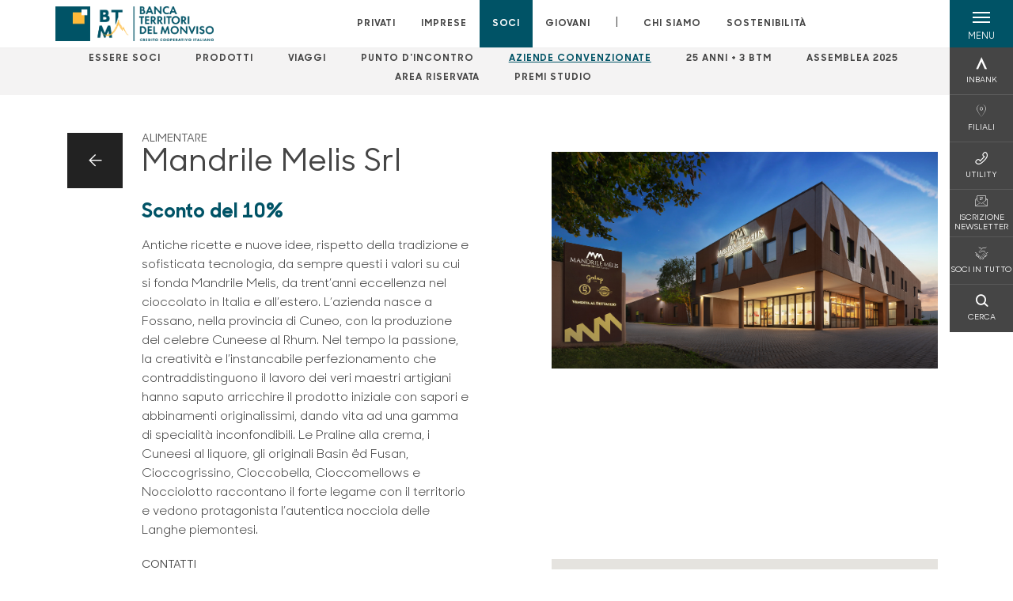

--- FILE ---
content_type: text/html; charset=utf-8
request_url: https://www.bancabtm.it/soci/aziende-convenzionate/mandrile-melis-srl/
body_size: 14989
content:



    <!doctype html>
    <html class="no-js" lang="it" xml:lang="it" xmlns="http://www.w3.org/1999/xhtml">
    <head>


        
    <script type="application/ld+json">
        {
        "@context": "http://schema.org",
        "@type": "LocalBusiness",
        "name": "Mandrile Melis Srl",

        "description": "Mandrile Melis Srl - BTM - Banca Territori Del Monviso",
"logo": "https://www.bancabtm.it/media/6138/positivo-esteso-3x.png",
                "location": {
                "@type": "Place",
                "address": {
                "@type": "PostalAddress",
                "addressLocality": "Fossano",
                "addressRegion": "CN",
                "postalCode": "12045",
                "streetAddress": "Strada del Santuario, 64"
                },
                "name": "Mandrile Melis Srl"
                },

                        "geo": {
                        "@type": "GeoCoordinates",
                        "latitude": "44,565724",
                        "longitude": "7,707521700000029"
                        },
                            "vatID": "02529020220",
            "url": "/soci/aziende-convenzionate/mandrile-melis-srl/"
            }
        </script>
    
        <script>window.dataLayer = window.dataLayer || [];</script>
            <!-- Google Tag Manager -->
            <script>
                (function (w, d, s, l, i) {
                    w[l] = w[l] || []; w[l].push({
                        'gtm.start':
                            new Date().getTime(), event: 'gtm.js'
                    }); var f = d.getElementsByTagName(s)[0],
                        j = d.createElement(s), dl = l != 'dataLayer' ? '&l=' + l : ''; j.async = true; j.src =
                            'https://www.googletagmanager.com/gtm.js?id=' + i + dl; f.parentNode.insertBefore(j, f);
                })(window, document, 'script', 'dataLayer', 'GTM-N53BV2B');
            </script>
            <!-- End Google Tag Manager -->

        

        <title>Mandrile Melis Srl - BTM - Banca Territori Del Monviso</title>
        <meta charset="utf-8">
        <meta http-equiv="X-UA-Compatible" content="IE=edge">
        <meta name="viewport" content="width=device-width,initial-scale=1">
                <meta name="google-site-verification" content="33hY6R-B6nowjpLaeu7WhU1jxBK6fGkmJDpY9_kysSY" />

        <style>

    @font-face {
        font-family: 'Sharp Sans No1';
        src: url('/Assets/dist/fonts/SharpSansNoOne-Bold.eot');
        src: url('/Assets/dist/fonts/SharpSansNoOne-Bold.eot?#iefix') format('embedded-opentype'), url('/Assets/dist/fonts/SharpSansNoOne-Bold.woff2') format('woff2'), url('/Assets/dist/fonts/SharpSansNoOne-Bold.woff') format('woff'), url('/Assets/dist/fonts/SharpSansNoOne-Bold.ttf') format('truetype'), url('/Assets/dist/fonts/SharpSansNoOne-Bold.svg#SharpSansNoOne-Bold') format('svg');
        font-weight: bold;
        font-style: normal;
        font-display: swap;
    }

    @font-face {
        font-family: 'Sharp Sans No1';
        src: url('/Assets/dist/fonts/SharpSansNoOne-SemiBold.eot');
        src: url('/Assets/dist/fonts/SharpSansNoOne-SemiBold.eot?#iefix') format('embedded-opentype'), url('/Assets/dist/fonts/SharpSansNoOne-SemiBold.woff2') format('woff2'), url('/Assets/dist/fonts/SharpSansNoOne-SemiBold.woff') format('woff'), url('/Assets/dist/fonts/SharpSansNoOne-SemiBold.ttf') format('truetype'), url('/Assets/dist/fonts/SharpSansNoOne-SemiBold.svg#SharpSansNoOne-SemiBold') format('svg');
        font-weight: 600;
        font-style: normal;
        font-display: swap;
    }

    @font-face {
        font-family: 'Sharp Sans No1';
        src: url('/Assets/dist/fonts/SharpSansNoOne-Medium.eot');
        src: url('/Assets/dist/fonts/SharpSansNoOne-Medium.eot?#iefix') format('embedded-opentype'), url('/Assets/dist/fonts/SharpSansNoOne-Medium.woff2') format('woff2'), url('/Assets/dist/fonts/SharpSansNoOne-Medium.woff') format('woff'), url('/Assets/dist/fonts/SharpSansNoOne-Medium.ttf') format('truetype'), url('/Assets/dist/fonts/SharpSansNoOne-Medium.svg#SharpSansNoOne-Medium') format('svg');
        font-weight: 500;
        font-style: normal;
        font-display: swap;
    }

    @font-face {
        font-family: 'Sharp Sans No1';
        src: url('/Assets/dist/fonts/SharpSansNoOne-UltraThin.eot');
        src: url('/Assets/dist/fonts/SharpSansNoOne-UltraThin.eot?#iefix') format('embedded-opentype'), url('/Assets/dist/fonts/SharpSansNoOne-UltraThin.woff2') format('woff2'), url('/Assets/dist/fonts/SharpSansNoOne-UltraThin.woff') format('woff'), url('/Assets/dist/fonts/SharpSansNoOne-UltraThin.ttf') format('truetype'), url('/Assets/dist/fonts/SharpSansNoOne-UltraThin.svg#SharpSansNoOne-UltraThin') format('svg');
        font-weight: 100;
        font-style: normal;
        font-display: swap;
    }

    @font-face {
        font-family: 'Sharp Sans No1';
        src: url('/Assets/dist/fonts/SharpSansNoOne-Light.eot');
        src: url('/Assets/dist/fonts/SharpSansNoOne-Light.eot?#iefix') format('embedded-opentype'), url('/Assets/dist/fonts/SharpSansNoOne-Light.woff2') format('woff2'), url('/Assets/dist/fonts/SharpSansNoOne-Light.woff') format('woff'), url('/Assets/dist/fonts/SharpSansNoOne-Light.ttf') format('truetype'), url('/Assets/dist/fonts/SharpSansNoOne-Light.svg#SharpSansNoOne-Light') format('svg');
        font-weight: 300;
        font-style: normal;
        font-display: swap;
    }

    @font-face {
        font-family: 'Sharp Sans No1';
        src: url('/Assets/dist/fonts/SharpSansNoOne-Regular.eot');
        src: url('/Assets/dist/fonts/SharpSansNoOne-Regular.eot?#iefix') format('embedded-opentype'), url('/Assets/dist/fonts/SharpSansNoOne-Regular.woff2') format('woff2'), url('/Assets/dist/fonts/SharpSansNoOne-Regular.woff') format('woff'), url('/Assets/dist/fonts/SharpSansNoOne-Regular.ttf') format('truetype'), url('/Assets/dist/fonts/SharpSansNoOne-Regular.svg#SharpSansNoOne-Regular') format('svg');
        font-weight: normal;
        font-style: normal;
        font-display: swap;
    }
</style>

        


        

            
    <link rel="shortcut icon" type="image/x-icon" href="https://www.bancabtm.it/media/7928/monviso-48x48.png?v=3">

        <!-- styles -->


        <link rel="stylesheet" href="/Assets/dist/css/style.min.css?v=2026gen19_1152">



            <link rel="stylesheet" type="text/css" href="/css/14/BankColorStyleCss" />
        


        
        <!-- scripts -->
        <script src="/Assets/dist/js/vendor/jquery.min.js"></script>

        <script type="text/javascript">
            if (/MSIE \d|Trident.*rv:/.test(navigator.userAgent)) {
                var s = document.createElement("script");
                s.type = "text/javascript";
                s.src = "/Assets/dist/js/animate-style-fix.min.js";
                $("head").append(s);

                //custom polyfills for IE
                var polyfillScript = document.createElement("script");
                polyfillScript.type = "text/javascript";
                polyfillScript.src = "/Assets/dist/js/custom-polyfills.min.js";
                $("head").append(polyfillScript);
            }
            else {
                            var s = document.createElement("script");
                s.type = "text/javascript";
                s.src = "/Assets/dist/js/animate.min.js";
                $("head").append(s);
            }
        </script>

        <script src="/Scripts/moment.min.js"></script>
        <script src="/Scripts/moment-with-locales.min.js"></script>
        <script async src="/Assets/dist/js/vendor/date-time-picker.js"></script>
        <script async src="/Assets/dist/js/vendor/pignose.calendar.min.js"></script>
        <script async src="/Assets/dist/js/vendor/chart.min.js"></script>



        <!-- script for Accordion, refresh sidemenu area after open -->
        <script>
            'use strict';

            function setAccordionCollapseEvents(accordionId) {
                $(document).ready(function () {
                    $(accordionId).on('shown.bs.collapse',
                        function () {
                            // refresh sidemenu duration
                            refreshSidemenuDuration();
                        });
                    $(accordionId).on('hidden.bs.collapse',
                        function () {
                            // refresh sidemenu duration
                            refreshSidemenuDuration();
                        });
                });
            }
        </script>

        <script src="https://player.vimeo.com/api/player.js"></script>
        <script src="https://www.youtube.com/iframe_api"></script>


        <style>
            .rte a {
                text-decoration: underline;
            }
        </style>        
    </head>

    <body class="content-45811 template-affiliated-shop-page home-soci page-mandrile-melis-srl has-user-area" data-file-version="2026gen19_1152">

        <!-- header -->
            





<header class="no-print">

    <a href="#content" id="skipper" class="sr-only sr-only-focusable">Salta al contenuto principale</a>

    <nav class="nav__main-menu d-flex justify-content-between" aria-label="Menu Principale">
        <div class="position-relative">
            <a class="logo-link d-flex h-100 align-items-center " href="/" aria-label="Home BTM - Banca Territori Del Monviso">
                <img height="35" class="logo px-2 py-lg-2 px-lg-0 img-fluid" src="/media/6138/positivo-esteso-3x.png" alt="Logo BTM - Banca Territori Del Monviso" />
            </a>
        </div>
        <div class="d-flex justify-content-center w-100 position-relative">
            <ul class="mb-0 p-0 position-relative h-100 d-none d-lg-flex text-center" tabindex="0" role="menu">
                            <li class="d-flex align-items-center h-100 position-relative nav__main-menu-link " role="none">
                                <a role="menuitem" href="/privati/" class="nav-size stretched-link mx-lg-2 mx-xl-3" aria-label="Apre la pagina PRIVATI">PRIVATI</a>
                            </li>
                            <li class="d-flex align-items-center h-100 position-relative nav__main-menu-link " role="none">
                                <a role="menuitem" href="/imprese/" class="nav-size stretched-link mx-lg-2 mx-xl-3" aria-label="Apre la pagina IMPRESE">IMPRESE</a>
                            </li>
                            <li class="d-flex align-items-center h-100 position-relative nav__main-menu-link nav__main-menu-link--active" role="none">
                                <a role="menuitem" href="/soci/" class="nav-size stretched-link mx-lg-2 mx-xl-3" aria-label="Apre la pagina SOCI">SOCI</a>
                            </li>
                            <li class="d-flex align-items-center h-100 position-relative nav__main-menu-link " role="none">
                                <a role="menuitem" href="/giovani/" class="nav-size stretched-link mx-lg-2 mx-xl-3" aria-label="Apre la pagina GIOVANI">GIOVANI</a>
                            </li>

                <li class="d-flex d-flex align-items-center h-100 position-relative" aria-hidden="true"><p class="h5 mb-0 mx-lg-2 mx-xl-3" aria-hidden="true" style="top: -2px; position: relative;">|</p></li>

                    <li role="none" class="d-flex align-items-center h-100 position-relative nav__main-menu-link ">
                        <a role="menuitem" href="/chi-siamo/" class="nav-size stretched-link mx-lg-2 mx-xl-3">CHI SIAMO</a>
                    </li>
                <li class="d-flex d-flex align-items-center h-100 position-relative nav__main-menu-link "><a href="/sostenibilita/"  class="nav-size stretched-link mx-lg-2 mx-xl-3 ">SOSTENIBILITÀ</a></li>

            </ul>
        </div>
        <div id="hamburger" class="hamburger hamburger--dx" aria-expanded="false" aria-label="Apri menu" role="button">
            <div class="hamburger-content">
                <div class="hamburger-line">
                    <span></span>
                    <span></span>
                    <span></span>
                    <span></span>
                </div>
                <span class="h6 position-absolute etichetta-menu" aria-hidden="true">MENU</span>
                <span class="h6 position-absolute etichetta-chiudi" aria-hidden="true">CHIUDI</span>
            </div>
        </div>
        <nav class="right-menu hamburger--dx right-menu--dark utility-menu" aria-label="Menu destra" tabindex="0">
            <span class="sr-only">menu destra verticale</span>
                    <div class="utility-menu__box box d-flex justify-content-center align-items-center
                          
                          ">

                        <a href="https://www.inbank.it/go/cms/08833.htm"
                             target=_blank
                            >

                            <div class="utility-menu__icon d-flex align-items-center justify-content-center flex-column w-100 h-100">
                                <p class="icon-Inbank mb-2"></p>
                                <span class="h6 text-center">INBANK</span>
                            </div>
                            <div class="utility-menu__label d-flex justify-content-end">
                                <div class="utility-menu__text d-flex justify-content-end">
                                    <span aria-hidden="true" class="h6 ">INBANK</span>
                                </div>
                            </div>
                        </a>
                    </div>
                    <div class="utility-menu__box box d-flex justify-content-center align-items-center
                          
                          ">

                        <a href="/filiali/"
                            
                            >

                            <div class="utility-menu__icon d-flex align-items-center justify-content-center flex-column w-100 h-100">
                                <p class="icon-marker mb-2"></p>
                                <span class="h6 text-center">FILIALI</span>
                            </div>
                            <div class="utility-menu__label d-flex justify-content-end">
                                <div class="utility-menu__text d-flex justify-content-end">
                                    <span aria-hidden="true" class="h6 ">FILIALI</span>
                                </div>
                            </div>
                        </a>
                    </div>
                    <div class="utility-menu__box box d-flex justify-content-center align-items-center
                          
                          ">

                        <a href="/utility/"
                            
                            >

                            <div class="utility-menu__icon d-flex align-items-center justify-content-center flex-column w-100 h-100">
                                <p class="icon-Utility mb-2"></p>
                                <span class="h6 text-center">UTILITY</span>
                            </div>
                            <div class="utility-menu__label d-flex justify-content-end">
                                <div class="utility-menu__text d-flex justify-content-end">
                                    <span aria-hidden="true" class="h6 ">UTILITY</span>
                                </div>
                            </div>
                        </a>
                    </div>
                    <div class="utility-menu__box box d-flex justify-content-center align-items-center
                          
                          ">

                        <a href="https://h5g1g.mailupclient.com/frontend/forms/Subscription.aspx?idList=20&amp;idForm=135&amp;guid=12ce6b12-d206-44dd-867b-b9f1b91ef72d"
                            
                            >

                            <div class="utility-menu__icon d-flex align-items-center justify-content-center flex-column w-100 h-100">
                                <p class="icon-email mb-2"></p>
                                <span class="h6 text-center">ISCRIZIONE NEWSLETTER</span>
                            </div>
                            <div class="utility-menu__label d-flex justify-content-end">
                                <div class="utility-menu__text d-flex justify-content-end">
                                    <span aria-hidden="true" class="h6 ">ISCRIZIONE NEWSLETTER</span>
                                </div>
                            </div>
                        </a>
                    </div>
                    <div class="utility-menu__box box d-flex justify-content-center align-items-center
                          
                          ">

                        <a href="https://www.bancabtm.it/soci/aziende-convenzionate/"
                             target=_blank
                            >

                            <div class="utility-menu__icon d-flex align-items-center justify-content-center flex-column w-100 h-100">
                                <p class="icon-soci mb-2"></p>
                                <span class="h6 text-center">SOCI IN TUTTO</span>
                            </div>
                            <div class="utility-menu__label d-flex justify-content-end">
                                <div class="utility-menu__text d-flex justify-content-end">
                                    <span aria-hidden="true" class="h6 ">SOCI IN TUTTO</span>
                                </div>
                            </div>
                        </a>
                    </div>
                    <div class="utility-menu__box box d-flex justify-content-center align-items-center
                          
                          ">

                        <a href="/ricerca/"
                            
                             id=Cerca>

                            <div class="utility-menu__icon d-flex align-items-center justify-content-center flex-column w-100 h-100">
                                <p class="icon-Cerca mb-2"></p>
                                <span class="h6 text-center">CERCA</span>
                            </div>
                            <div class="utility-menu__label d-flex justify-content-end">
                                <div class="utility-menu__text d-flex justify-content-end">
                                    <span aria-hidden="true" class="h6 ">CERCA</span>
                                </div>
                            </div>
                        </a>
                    </div>

        </nav>
    </nav>
    <nav class="top-menu d-none d-lg-flex justify-content-center align-items-center" aria-label="Menu secondario">
        <div class="container-fluid h-100 d-none d-lg-block">
            <div class="row h-100 align-items-center">
                <div class="col-12">
                        <ul class="p-0 m-0 cl-effect-5" role="menu" aria-label="menu secondario">
                                        <li class="d-inline-block" role="none">
                                            <a class="flip-text nav-size mx-lg-2 mx-xl-3 " role="menuitem" aria-label="Apre la pagina ESSERE SOCI" href="/soci/essere-soci/">
                                                <span class="front">ESSERE SOCI</span>
                                                <span aria-hidden="true" class="hover">ESSERE SOCI</span>
                                            </a>
                                        </li>
                                        <li class="d-inline-block" role="none">
                                            <a class="flip-text nav-size mx-lg-2 mx-xl-3 " role="menuitem" aria-label="Apre la pagina PRODOTTI" href="/soci/prodotti/">
                                                <span class="front">PRODOTTI</span>
                                                <span aria-hidden="true" class="hover">PRODOTTI</span>
                                            </a>
                                        </li>
                                        <li class="d-inline-block" role="none">
                                            <a class="flip-text nav-size mx-lg-2 mx-xl-3 " role="menuitem" aria-label="Apre la pagina VIAGGI" href="/soci/viaggi/">
                                                <span class="front">VIAGGI</span>
                                                <span aria-hidden="true" class="hover">VIAGGI</span>
                                            </a>
                                        </li>
                                        <li class="d-inline-block" role="none">
                                            <a class="flip-text nav-size mx-lg-2 mx-xl-3 " role="menuitem" aria-label="Apre la pagina PUNTO D&#x27;INCONTRO" href="/soci/punto-dincontro/">
                                                <span class="front">PUNTO D&#x27;INCONTRO</span>
                                                <span aria-hidden="true" class="hover">PUNTO D&#x27;INCONTRO</span>
                                            </a>
                                        </li>
                                        <li class="d-inline-block" role="none">
                                            <a class="flip-text nav-size mx-lg-2 mx-xl-3 text-menu-active" role="menuitem" aria-label="Apre la pagina AZIENDE CONVENZIONATE" href="/soci/aziende-convenzionate/">
                                                <span class="front">AZIENDE CONVENZIONATE</span>
                                                <span aria-hidden="true" class="hover">AZIENDE CONVENZIONATE</span>
                                            </a>
                                        </li>
                                        <li class="d-inline-block" role="none">
                                            <a class="flip-text nav-size mx-lg-2 mx-xl-3 " role="menuitem" aria-label="Apre la pagina 25 ANNI &#x2B; 3 BTM" href="/soci/25-anni-plus-3-btm/">
                                                <span class="front">25 ANNI &#x2B; 3 BTM</span>
                                                <span aria-hidden="true" class="hover">25 ANNI &#x2B; 3 BTM</span>
                                            </a>
                                        </li>
                                        <li class="d-inline-block" role="none">
                                            <a class="flip-text nav-size mx-lg-2 mx-xl-3 " role="menuitem" aria-label="Apre la pagina ASSEMBLEA 2025" href="/soci/assemblea-2025/">
                                                <span class="front">ASSEMBLEA 2025</span>
                                                <span aria-hidden="true" class="hover">ASSEMBLEA 2025</span>
                                            </a>
                                        </li>
                                        <li class="d-inline-block" role="none">
                                            <a class="flip-text nav-size mx-lg-2 mx-xl-3 " role="menuitem" aria-label="Apre la pagina AREA RISERVATA" href="/soci/area-riservata/">
                                                <span class="front">AREA RISERVATA</span>
                                                <span aria-hidden="true" class="hover">AREA RISERVATA</span>
                                            </a>
                                        </li>
                                        <li class="d-inline-block" role="none">
                                            <a class="flip-text nav-size mx-lg-2 mx-xl-3 " role="menuitem" aria-label="Apre la pagina PREMI STUDIO"  href="/giovani/premi-studio/">
                                                <span class="front">PREMI STUDIO</span>
                                                <span aria-hidden="true" class="hover">PREMI STUDIO</span>
                                            </a>
                                        </li>
                        </ul>
                </div>
            </div>
        </div>
    </nav>

    <div id="layer" class="layer-menu">
        <!-- layer mobile -->
        <div class="layer-menu-mobile d-block d-lg-none p-0 h-100">
            <div class="d-flex flex-column justify-content-between h-100">
                <div class="position-relative">
                    <div class="container-fluid utility-menu utility-menu-slider p-0 m-0 w-100">
                        <ul class="d-inline-flex list-unstyled m-0">
                                    <li>
                                        <a href="https://www.inbank.it/go/cms/08833.htm" class="box d-flex justify-content-center align-items-center " target=_blank>
                                            <div class="text-center">
                                                <p class="icon-Inbank mb-2"></p>
                                                <span class="h6">INBANK</span>
                                            </div>
                                        </a>
                                    </li>
                                    <li>
                                        <a href="/filiali/" class="box d-flex justify-content-center align-items-center " >
                                            <div class="text-center">
                                                <p class="icon-marker mb-2"></p>
                                                <span class="h6">FILIALI</span>
                                            </div>
                                        </a>
                                    </li>
                                    <li>
                                        <a href="/utility/" class="box d-flex justify-content-center align-items-center " >
                                            <div class="text-center">
                                                <p class="icon-Utility mb-2"></p>
                                                <span class="h6">UTILITY</span>
                                            </div>
                                        </a>
                                    </li>
                                    <li>
                                        <a href="https://h5g1g.mailupclient.com/frontend/forms/Subscription.aspx?idList=20&amp;idForm=135&amp;guid=12ce6b12-d206-44dd-867b-b9f1b91ef72d" class="box d-flex justify-content-center align-items-center " >
                                            <div class="text-center">
                                                <p class="icon-email mb-2"></p>
                                                <span class="h6">ISCRIZIONE NEWSLETTER</span>
                                            </div>
                                        </a>
                                    </li>
                                    <li>
                                        <a href="https://www.bancabtm.it/soci/aziende-convenzionate/" class="box d-flex justify-content-center align-items-center " target=_blank>
                                            <div class="text-center">
                                                <p class="icon-soci mb-2"></p>
                                                <span class="h6">SOCI IN TUTTO</span>
                                            </div>
                                        </a>
                                    </li>
                                    <li>
                                        <a href="/ricerca/" class="box d-flex justify-content-center align-items-center " >
                                            <div class="text-center">
                                                <p class="icon-Cerca mb-2"></p>
                                                <span class="h6">CERCA</span>
                                            </div>
                                        </a>
                                    </li>
                        </ul>
                    </div>
                    <div class="position-relative">
                        <div class="layer-menu-mobile-content">
                            <div class="accordion-sezioni" id="accordion-sezioni">
                                        <div class="accordion-sezioni-header" id="accordion-sezioni-heading-39335">
                                            <p class="h4">
                                                <button  data-toggle="collapse" data-target="#accordion-sezioni-collapse-39335" aria-expanded="true"
                                                        aria-controls="accordion-sezioni-collapse-39335">

                                                    Privati
                                                    <span class="icon-ctrl-right accordion-sezioni-header__icon"></span>

                                                </button>
                                            </p>
                                        </div>
                                        <div id="accordion-sezioni-collapse-39335" class="collapse col-12" role="region"
                                            aria-labelledby="accordion-sezioni-heading-39335"
                                            data-parent="#accordion-sezioni">
                                            <div class="accordion-sezioni-body">
                                                <ul class="m-0">
                                                    <!-- link home -->
                                                    <li><a class="h4" href="/privati/">Privati</a></li>

                                                            <li>
                                                                    <a href="/privati/conti-e-depositi/" class="h4">Conti</a>
                                                            </li>
                                                            <li>
                                                                    <a href="/privati/carte/" class="h4">Carte</a>
                                                            </li>
                                                            <li>
                                                                    <a href="/privati/finanziamenti/" class="h4">Finanziamenti</a>
                                                            </li>
                                                            <li>
                                                                    <a href="/privati/investimenti/" class="h4">Investimenti</a>
                                                            </li>
                                                            <li>
                                                                    <a href="/privati/previdenza/" class="h4">Previdenza</a>
                                                            </li>
                                                            <li>
                                                                    <a href="/privati/assicurazioni/" class="h4">Assicurazioni</a>
                                                            </li>
                                                            <li>
                                                                    <a href="/privati/inbank/" class="h4">Inbank</a>
                                                            </li>
                                                            <li>
                                                                    <a href="/privati/servizi/" class="h4">Servizi</a>
                                                            </li>
                                                </ul>
                                            </div>
                                        </div>
                                        <div class="accordion-sezioni-header" id="accordion-sezioni-heading-39412">
                                            <p class="h4">
                                                <button  data-toggle="collapse" data-target="#accordion-sezioni-collapse-39412" aria-expanded="true"
                                                        aria-controls="accordion-sezioni-collapse-39412">

                                                    Imprese
                                                    <span class="icon-ctrl-right accordion-sezioni-header__icon"></span>

                                                </button>
                                            </p>
                                        </div>
                                        <div id="accordion-sezioni-collapse-39412" class="collapse col-12" role="region"
                                            aria-labelledby="accordion-sezioni-heading-39412"
                                            data-parent="#accordion-sezioni">
                                            <div class="accordion-sezioni-body">
                                                <ul class="m-0">
                                                    <!-- link home -->
                                                    <li><a class="h4" href="/imprese/">Imprese</a></li>

                                                            <li>
                                                                    <a href="/imprese/servizi/" class="h4">Servizi</a>
                                                            </li>
                                                            <li>
                                                                    <a href="/imprese/conti-e-carte/" class="h4">Conti e carte</a>
                                                            </li>
                                                            <li>
                                                                    <a href="/imprese/pos/" class="h4">POS</a>
                                                            </li>
                                                            <li>
                                                                    <a href="/imprese/finanziamenti/" class="h4">Finanziamenti</a>
                                                            </li>
                                                            <li>
                                                                    <a href="/imprese/estero/" class="h4">Estero</a>
                                                            </li>
                                                            <li>
                                                                    <a href="/imprese/investimenti/" class="h4">Investimenti</a>
                                                            </li>
                                                            <li>
                                                                    <a href="/imprese/assicurazioni/" class="h4">Assicurazioni</a>
                                                            </li>
                                                            <li>
                                                                        <a href="https://www.inbank.it/go/cms/08833.htm" target=_blank class="h4">INBANK</a>
                                                            </li>
                                                            <li>
                                                                    <a href="/imprese/pnrr/" class="h4">PNRR</a>
                                                            </li>
                                                            <li>
                                                                    <a href="/imprese/agribusiness/" class="h4">Agribusiness</a>
                                                            </li>
                                                </ul>
                                            </div>
                                        </div>
                                        <div class="accordion-sezioni-header" id="accordion-sezioni-heading-39451">
                                            <p class="h4">
                                                <button  data-toggle="collapse" data-target="#accordion-sezioni-collapse-39451" aria-expanded="true"
                                                        aria-controls="accordion-sezioni-collapse-39451">

                                                    Soci
                                                    <span class="icon-ctrl-right accordion-sezioni-header__icon"></span>

                                                </button>
                                            </p>
                                        </div>
                                        <div id="accordion-sezioni-collapse-39451" class="collapse col-12" role="region"
                                            aria-labelledby="accordion-sezioni-heading-39451"
                                            data-parent="#accordion-sezioni">
                                            <div class="accordion-sezioni-body">
                                                <ul class="m-0">
                                                    <!-- link home -->
                                                    <li><a class="h4" href="/soci/">Soci</a></li>

                                                            <li>
                                                                    <a href="/soci/essere-soci/" class="h4">Essere Soci</a>
                                                            </li>
                                                            <li>
                                                                    <a href="/soci/prodotti/" class="h4">Prodotti</a>
                                                            </li>
                                                            <li>
                                                                    <a href="/soci/viaggi/" class="h4">Viaggi</a>
                                                            </li>
                                                            <li>
                                                                    <a href="/soci/punto-dincontro/" class="h4">Punto d&#x27;Incontro</a>
                                                            </li>
                                                            <li>
                                                                    <a href="/soci/aziende-convenzionate/" class="h4">Aziende convenzionate</a>
                                                            </li>
                                                            <li>
                                                                    <a href="/soci/25-anni-plus-3-btm/" class="h4">25 ANNI &#x2B; 3 BTM</a>
                                                            </li>
                                                            <li>
                                                                    <a href="/soci/assemblea-2025/" class="h4">Assemblea 2025</a>
                                                            </li>
                                                            <li>
                                                                    <a href="/soci/area-riservata/" class="h4">Area Riservata</a>
                                                            </li>
                                                            <li>
                                                                        <a href="/giovani/premi-studio/"  class="h4">Premi Studio</a>
                                                            </li>
                                                </ul>
                                            </div>
                                        </div>
                                        <div class="accordion-sezioni-header" id="accordion-sezioni-heading-388770">
                                            <p class="h4">
                                                <button  data-toggle="collapse" data-target="#accordion-sezioni-collapse-388770" aria-expanded="true"
                                                        aria-controls="accordion-sezioni-collapse-388770">

                                                    Giovani
                                                    <span class="icon-ctrl-right accordion-sezioni-header__icon"></span>

                                                </button>
                                            </p>
                                        </div>
                                        <div id="accordion-sezioni-collapse-388770" class="collapse col-12" role="region"
                                            aria-labelledby="accordion-sezioni-heading-388770"
                                            data-parent="#accordion-sezioni">
                                            <div class="accordion-sezioni-body">
                                                <ul class="m-0">
                                                    <!-- link home -->
                                                    <li><a class="h4" href="/giovani/">Giovani</a></li>

                                                            <li>
                                                                    <a href="/giovani/conti/" class="h4">Conti</a>
                                                            </li>
                                                            <li>
                                                                    <a href="/giovani/carte/" class="h4">Carte</a>
                                                            </li>
                                                            <li>
                                                                    <a href="/giovani/finanziamenti/" class="h4">Finanziamenti</a>
                                                            </li>
                                                            <li>
                                                                    <a href="/giovani/investimenti/" class="h4">Investimenti</a>
                                                            </li>
                                                            <li>
                                                                    <a href="/giovani/assicurazioni/" class="h4">Assicurazioni</a>
                                                            </li>
                                                            <li>
                                                                    <a href="/giovani/educazione-finanziaria/" class="h4">Educazione Finanziaria</a>
                                                            </li>
                                                            <li>
                                                                    <a href="/giovani/premi-studio/" class="h4">Premi Studio</a>
                                                            </li>
                                                            <li>
                                                                    <a href="/giovani/next-young-community/" class="h4">NEXT  Young Community</a>
                                                            </li>
                                                </ul>
                                            </div>
                                        </div>
                                
                            </div>
                            <div class="accordion-sezioni" id="accordion-chi-siamo">
                                    <div class="accordion-sezioni-header" id="accordion-sezioni-heading-39458">
                                        <p class="h4">
                                            <button data-toggle="collapse" data-target="#accordion-sezioni-collapse-39458" aria-expanded="true"
                                                    aria-controls="accordion-sezioni-collapse-39458">

                                                Chi siamo
                                                <span class="icon-ctrl-right accordion-sezioni-header__icon"></span>

                                            </button>
                                        </p>

                                    </div>
                                    <div id="accordion-sezioni-collapse-39458" class="collapse col-12" role="region"
                                        aria-labelledby="accordion-sezioni-heading-39458"
                                        data-parent="#accordion-chi-siamo">
                                        <div class="accordion-sezioni-body">
                                            <ul class="m-0">
                                                <!-- link home -->
                                                <li><a class="h4" href="/chi-siamo/">Chi siamo</a></li>
                                                        <li>
                                                                <a href="/chi-siamo/storia/" class="h4">Storia</a>
                                                        </li>
                                                        <li>
                                                                <a href="/chi-siamo/gruppo/" class="h4">Gruppo</a>
                                                        </li>
                                                        <li>
                                                                <a href="/chi-siamo/documenti-societari/" class="h4">Documenti societari</a>
                                                        </li>
                                                        <li>
                                                                <a href="/chi-siamo/organi-sociali-e-direzione/" class="h4">Organi sociali e Direzione</a>
                                                        </li>
                                                        <li>
                                                                <a href="/chi-siamo/territorio/" class="h4">Territorio</a>
                                                        </li>
                                                        <li>
                                                                <a href="/chi-siamo/news-ed-eventi/" class="h4">News ed eventi</a>
                                                        </li>
                                                        <li>
                                                                <a href="/chi-siamo/codice-etico/" class="h4">Codice Etico</a>
                                                        </li>

                                            </ul>
                                        </div>
                                    </div>
                                <div class="menu-informativo"><a class="h4" href="/sostenibilita/" >Sostenibilità</a></div>
                            </div>
                            <div class="menu-informativo">
                                                <a class="h4" href="/news/">News</a>
                                                <a class="h4" href="/contatti/">Contatti</a>
                                                <a class="h4" href="/lavora-con-noi/">Lavora con noi</a>
                            </div>
                        </div>
                        <div class="submenu-layer">
                        </div>
                    </div>
                </div>

                <div class="container informazioni-banca">

                    <div class="row my-4">
                        <div class="col-12">
                                <p class="nome-banca h4 h-bold text-primary-2 mb-2">BTM - Banca Territori Del Monviso</p>
                                    <p class="text-dark mb-2">
                                        Via Chieri 31 <br />
                                        10022,  Carmagnola,  TO,  Italia
                                    </p>
                                    <p class="text-dark d-block mb-2">
                                        Telefono:&nbsp;
01197300                                    </p>
                                    <p class="text-dark mb-2">
                                        E-mail:&nbsp;
<a class="no-underline" href="mailto:marketing@bancabtm.it" title="e-mail">marketing@bancabtm.it</a>                                    </p>
                                    <ul class="list-unstyled m-0 pt-1">
                                                <li class="d-inline-block">
                                                    <a href="https://www.facebook.com/bancabtm" target="_blank"
                                                       class="text-primary-2 mr-3 text-center" aria-label="pagina facebook">
                                                        <span class="icon-facebook social-icon"></span>
                                                    </a>
                                                </li>
                                                <li class="d-inline-block">
                                                    <a href="https://www.youtube.com/channel/UCVMY3Eb0j2vb6ak5nmNpTyA?view_as=subscriber?view_as=subscriber" target="_blank"
                                                       class="text-primary-2 mr-3 text-center" aria-label="canale youtube">
                                                        <span class="icon-Youtube social-icon"></span>
                                                    </a>
                                                </li>
                                                <li class="d-inline-block">
                                                    <a href="https://www.instagram.com/banca_btm/?hl=it" target="_blank"
                                                       class="text-primary-2 mr-3 text-center" aria-label="pagina instagram">
                                                        <span class="icon-instagram social-icon"></span>
                                                    </a>
                                                </li>
                                                <li class="d-inline-block">
                                                    <a href="https://www.linkedin.com/company/bancabtm22" target="_blank"
                                                       class="text-primary-2 mr-3 text-center" aria-label="profilo linkedin">
                                                        <span class="icon-linkedin social-icon"></span>
                                                    </a>
                                                </li>
                                    </ul>
                        </div>
                    </div>
                </div>
            </div>
        </div>

        <!-- layer desktop -->
        <div class="container-fluid d-none d-lg-block layer-menu-desktop h-100 m-0 p-0">
            <div class="row row-cols-4 h-100">
                <div class="col col--padding d-flex flex-column justify-content-between" style="background-color: white;">
                    <ul class="layer-menu-desktop__menu p-0 m-0 nav flex-column nav-pills" id="v-pills-tab" role="menu">
                                <li role="none">
                                    <a class="h2 nav-tab-link " id="v-pills-39335-tab" role="menuitem" aria-label="Apre la pagina Privati" data-toggle="pill" href="#v-pills-39335" aria-controls="v-pills-39335">Privati</a>
                                </li>
                                <li role="none">
                                    <a class="h2 nav-tab-link " id="v-pills-39412-tab" role="menuitem" aria-label="Apre la pagina Imprese" data-toggle="pill" href="#v-pills-39412" aria-controls="v-pills-39412">Imprese</a>
                                </li>
                                <li role="none">
                                    <a class="h2 nav-tab-link active" id="v-pills-39451-tab" role="menuitem" aria-label="Apre la pagina Soci" data-toggle="pill" href="#v-pills-39451" aria-controls="v-pills-39451">Soci</a>
                                </li>
                                <li role="none">
                                    <a class="h2 nav-tab-link " id="v-pills-388770-tab" role="menuitem" aria-label="Apre la pagina Giovani" data-toggle="pill" href="#v-pills-388770" aria-controls="v-pills-388770">Giovani</a>
                                </li>
                        

                        <!-- about us menu-->
                            <li class="hamburger-menu-divider bg-dark"></li>
                            <li class="layer-menu-desktop__header m-0" role="none">
                                <a class="h2 nav-tab-link "
                                   id="v-pills-39458-tab"
                                   data-toggle="pill"
                                   href="#v-pills-39458"
                                   role="menuitem"
                                   aria-label="Apre la pagina Chi siamo"
                                   aria-controls="v-pills-39458">Chi siamo</a>
                            </li>
                        <li role="menu"><a href="#v-pills-51087610-b051-49d0-ab43-7273690bed23" class="h2 nav-tab-link fake-link" id="v-pills-51087610-b051-49d0-ab43-7273690bed23-tab" data-toggle="pill" role="menuitem" aria-controls="v-pills-51087610-b051-49d0-ab43-7273690bed23-tab" data-page-url="/sostenibilita/" >Sostenibilità</a></li>
                        <!-- Links under about us-->
                            <li role="none" class="hamburger-menu-divider bg-dark"></li>
                                        <li class="layer-menu-desktop__information-menu" role="none">
                                            <a href="#v-pills-39471"
                                               class="h2 nav-tab-link  fake-link"
                                               id="v-pills-39471-tab"
                                               data-toggle="pill"
                                               role="menuitem"
                                               aria-label="Apre la pagina News"
                                               aria-controls="v-pills-39471"
                                               data-page-url="/news/">News</a>
                                        </li>
                                        <li class="layer-menu-desktop__information-menu" role="none">
                                            <a href="#v-pills-39480"
                                               class="h2 nav-tab-link  fake-link"
                                               id="v-pills-39480-tab"
                                               data-toggle="pill"
                                               role="menuitem"
                                               aria-label="Apre la pagina Contatti"
                                               aria-controls="v-pills-39480"
                                               data-page-url="/contatti/">Contatti</a>
                                        </li>
                                        <li class="layer-menu-desktop__information-menu" role="none">
                                            <a href="#v-pills-39481"
                                               class="h2 nav-tab-link  fake-link"
                                               id="v-pills-39481-tab"
                                               data-toggle="pill"
                                               role="menuitem"
                                               aria-label="Apre la pagina Lavora con noi"
                                               aria-controls="v-pills-39481"
                                               data-page-url="/lavora-con-noi/">Lavora con noi</a>
                                        </li>
                    </ul>

                    <div class="row layer-menu-desktop__bank-info mt-5">
                        <div class="col">
                            <!--bank informations-->
                                <small class="text-medium text-primary-2 d-block mb-2 layer-menu-desktop__bank-info__title">BTM - Banca Territori Del Monviso</small>
                                    <small class="text-medium d-block mb-2">
                                        Via Chieri 31 <br />
                                        10022,  Carmagnola,  TO,  Italia
                                    </small>
                                    <small class="text-dark d-block pb-2">
                                        Telefono:&nbsp;
01197300                                    </small>
                                    <small class="text-dark d-block pb-2">
                                        E-mail:&nbsp;
marketing@bancabtm.it                                    </small>

                            <!-- social links-->
                                <ul class="p-0 mt-3">
                                            <li class="d-inline-block">
                                                <a href="https://www.facebook.com/bancabtm" target="_blank" class="text-primary-2 mr-3" aria-label="pagina facebook">
                                                    <span class="icon-facebook"></span>
                                                </a>
                                            </li>
                                            <li class="d-inline-block">
                                                <a href="https://www.youtube.com/channel/UCVMY3Eb0j2vb6ak5nmNpTyA?view_as=subscriber?view_as=subscriber" target="_blank" class="text-primary-2 mr-3" aria-label="canale youtube">
                                                    <span class="icon-Youtube"></span>
                                                </a>
                                            </li>
                                            <li class="d-inline-block">
                                                <a href="https://www.instagram.com/banca_btm/?hl=it" target="_blank" class="text-primary-2 mr-3" aria-label="pagina instagram">
                                                    <span class="icon-instagram"></span>
                                                </a>
                                            </li>
                                            <li class="d-inline-block">
                                                <a href="https://www.linkedin.com/company/bancabtm22" target="_blank" class="text-primary-2 mr-3" aria-label="profilo linkedin">
                                                    <span class="icon-linkedin"></span>
                                                </a>
                                            </li>
                                </ul>
                        </div>
                    </div>

                    <div class="layer-menu-desktop__logo">
                        <img class="logo img-fluid" src="/media/6138/positivo-esteso-3x.png" alt="Logo BTM - Banca Territori Del Monviso" title="Logo BTM - Banca Territori Del Monviso" aria-label="Logo BTM - Banca Territori Del Monviso" />
                    </div>

                </div>
                <div class="col-6 col--padding bg-gray-light">
                    <!-- tabs content-->
                    <div class="tab-content" id="v-pills-tabContent">
                        <!-- Links under about us-->
                                        <div class="tab-pane "
                                             id="v-pills-39471"
                                             role="tabpanel"
                                             aria-labelledby="v-pills-39471-tab">
                                            <p>&nbsp;</p>
                                        </div>
                                        <div class="tab-pane "
                                             id="v-pills-39480"
                                             role="tabpanel"
                                             aria-labelledby="v-pills-39480-tab">
                                            <p>&nbsp;</p>
                                        </div>
                                        <div class="tab-pane "
                                             id="v-pills-39481"
                                             role="tabpanel"
                                             aria-labelledby="v-pills-39481-tab">
                                            <p>&nbsp;</p>
                                        </div>

                                <div class="tab-pane "
                                     id="v-pills-39335"
                                     role="tabpanel"
                                     aria-labelledby="v-pills-39335-tab">
                                    <div class="container">
                                        <div class="row">
                                            <!-- products -->
                                            <div class="col-6 p-0">
                                                <ul class="p-0 m-0">
                                                                <li class="mb-3">
                                                                        <a class="h3 " href="/privati/conti-e-depositi/">Conti</a>
                                                                </li>
                                                                <li class="mb-3">
                                                                        <a class="h3 " href="/privati/carte/">Carte</a>
                                                                </li>
                                                                <li class="mb-3">
                                                                        <a class="h3 " href="/privati/finanziamenti/">Finanziamenti</a>
                                                                </li>
                                                                <li class="mb-3">
                                                                        <a class="h3 " href="/privati/investimenti/">Investimenti</a>
                                                                </li>
                                                                <li class="mb-3">
                                                                        <a class="h3 " href="/privati/previdenza/">Previdenza</a>
                                                                </li>
                                                                <li class="mb-3">
                                                                        <a class="h3 " href="/privati/assicurazioni/">Assicurazioni</a>
                                                                </li>
                                                                <li class="mb-3">
                                                                        <a class="h3 " href="/privati/inbank/">Inbank</a>
                                                                </li>
                                                                <li class="mb-3">
                                                                        <a class="h3 " href="/privati/servizi/">Servizi</a>
                                                                </li>
                                                </ul>
                                            </div>
                                            <!-- mondi -->
                                        </div>
                                    </div>
                                </div>
                                <div class="tab-pane "
                                     id="v-pills-39412"
                                     role="tabpanel"
                                     aria-labelledby="v-pills-39412-tab">
                                    <div class="container">
                                        <div class="row">
                                            <!-- products -->
                                            <div class="col-6 p-0">
                                                <ul class="p-0 m-0">
                                                                <li class="mb-3">
                                                                        <a class="h3 " href="/imprese/servizi/">Servizi</a>
                                                                </li>
                                                                <li class="mb-3">
                                                                        <a class="h3 " href="/imprese/conti-e-carte/">Conti e carte</a>
                                                                </li>
                                                                <li class="mb-3">
                                                                        <a class="h3 " href="/imprese/pos/">POS</a>
                                                                </li>
                                                                <li class="mb-3">
                                                                        <a class="h3 " href="/imprese/finanziamenti/">Finanziamenti</a>
                                                                </li>
                                                                <li class="mb-3">
                                                                        <a class="h3 " href="/imprese/estero/">Estero</a>
                                                                </li>
                                                                <li class="mb-3">
                                                                        <a class="h3 " href="/imprese/investimenti/">Investimenti</a>
                                                                </li>
                                                                <li class="mb-3">
                                                                        <a class="h3 " href="/imprese/assicurazioni/">Assicurazioni</a>
                                                                </li>
                                                                <li class="mb-3">
                                                                            <a class="h3 " target=_blank href="https://www.inbank.it/go/cms/08833.htm">INBANK</a>
                                                                </li>
                                                                <li class="mb-3">
                                                                        <a class="h3 " href="/imprese/pnrr/">PNRR</a>
                                                                </li>
                                                                <li class="mb-3">
                                                                        <a class="h3 " href="/imprese/agribusiness/">Agribusiness</a>
                                                                </li>
                                                </ul>
                                            </div>
                                            <!-- mondi -->
                                        </div>
                                    </div>
                                </div>
                                <div class="tab-pane active"
                                     id="v-pills-39451"
                                     role="tabpanel"
                                     aria-labelledby="v-pills-39451-tab">
                                    <div class="container">
                                        <div class="row">
                                            <!-- products -->
                                            <div class="col-6 p-0">
                                                <ul class="p-0 m-0">
                                                                <li class="mb-3">
                                                                        <a class="h3 " href="/soci/essere-soci/">Essere Soci</a>
                                                                </li>
                                                                <li class="mb-3">
                                                                        <a class="h3 " href="/soci/prodotti/">Prodotti</a>
                                                                </li>
                                                                <li class="mb-3">
                                                                        <a class="h3 " href="/soci/viaggi/">Viaggi</a>
                                                                </li>
                                                                <li class="mb-3">
                                                                        <a class="h3 " href="/soci/punto-dincontro/">Punto d&#x27;Incontro</a>
                                                                </li>
                                                                <li class="mb-3">
                                                                        <a class="h3 tab-content--active" href="/soci/aziende-convenzionate/">Aziende convenzionate</a>
                                                                </li>
                                                                <li class="mb-3">
                                                                        <a class="h3 " href="/soci/25-anni-plus-3-btm/">25 ANNI &#x2B; 3 BTM</a>
                                                                </li>
                                                                <li class="mb-3">
                                                                        <a class="h3 " href="/soci/assemblea-2025/">Assemblea 2025</a>
                                                                </li>
                                                                <li class="mb-3">
                                                                        <a class="h3 " href="/soci/area-riservata/">Area Riservata</a>
                                                                </li>
                                                                <li class="mb-3">
                                                                            <a class="h3 "  href="/giovani/premi-studio/">Premi Studio</a>
                                                                </li>
                                                </ul>
                                            </div>
                                            <!-- mondi -->
                                        </div>
                                    </div>
                                </div>
                                <div class="tab-pane "
                                     id="v-pills-388770"
                                     role="tabpanel"
                                     aria-labelledby="v-pills-388770-tab">
                                    <div class="container">
                                        <div class="row">
                                            <!-- products -->
                                            <div class="col-6 p-0">
                                                <ul class="p-0 m-0">
                                                                <li class="mb-3">
                                                                        <a class="h3 " href="/giovani/conti/">Conti</a>
                                                                </li>
                                                                <li class="mb-3">
                                                                        <a class="h3 " href="/giovani/carte/">Carte</a>
                                                                </li>
                                                                <li class="mb-3">
                                                                        <a class="h3 " href="/giovani/finanziamenti/">Finanziamenti</a>
                                                                </li>
                                                                <li class="mb-3">
                                                                        <a class="h3 " href="/giovani/investimenti/">Investimenti</a>
                                                                </li>
                                                                <li class="mb-3">
                                                                        <a class="h3 " href="/giovani/assicurazioni/">Assicurazioni</a>
                                                                </li>
                                                                <li class="mb-3">
                                                                        <a class="h3 " href="/giovani/educazione-finanziaria/">Educazione Finanziaria</a>
                                                                </li>
                                                                <li class="mb-3">
                                                                        <a class="h3 " href="/giovani/premi-studio/">Premi Studio</a>
                                                                </li>
                                                                <li class="mb-3">
                                                                        <a class="h3 " href="/giovani/next-young-community/">NEXT  Young Community</a>
                                                                </li>
                                                </ul>
                                            </div>
                                            <!-- mondi -->
                                        </div>
                                    </div>
                                </div>

                        

                            <div class="tab-pane " id="v-pills-39458" role="tabpanel" aria-labelledby="v-pills-39458-tab">
                                <div class="container">
                                    <div class="row">
                                        <!-- about us children-->
                                        <div class="col-6 p-0">
                                            <ul class="p-0 m-0">
                                                        <li class="mb-3">
                                                                <a href="/chi-siamo/storia/" class="h3 ">Storia</a>
                                                        </li>
                                                        <li class="mb-3">
                                                                <a href="/chi-siamo/gruppo/" class="h3 ">Gruppo</a>
                                                        </li>
                                                        <li class="mb-3">
                                                                <a href="/chi-siamo/documenti-societari/" class="h3 ">Documenti societari</a>
                                                        </li>
                                                        <li class="mb-3">
                                                                <a href="/chi-siamo/organi-sociali-e-direzione/" class="h3 ">Organi sociali e Direzione</a>
                                                        </li>
                                                        <li class="mb-3">
                                                                <a href="/chi-siamo/territorio/" class="h3 ">Territorio</a>
                                                        </li>
                                                        <li class="mb-3">
                                                                <a href="/chi-siamo/news-ed-eventi/" class="h3 ">News ed eventi</a>
                                                        </li>
                                                        <li class="mb-3">
                                                                <a href="/chi-siamo/codice-etico/" class="h3 ">Codice Etico</a>
                                                        </li>
                                            </ul>
                                        </div>
                                    </div>
                                </div>
                            </div>

                        <div class="tab-pane" id="v-pills-51087610-b051-49d0-ab43-7273690bed23" role="tabpanel" aria-labelledby="v-pills-51087610-b051-49d0-ab43-7273690bed23-tab"><p>&nbsp;</p></div>
                    </div>
                </div>
                <div class="col col--padding layer-menu-desktop__menu-servizi" style="background-color: #515556;">
                                    <a href="https://www.inbank.it/go/cms/08833.htm" class="mb-5" target=_blank title="Inbank">
                                        <p class="h3 mb-3 text-highlight">Inbank</p>
                                        <p class="text-white">Accedi al tuo Inbank, la tua banca in un click</p>
                                        <span class="icon icon-freccia text-white" role="none"></span>
                                    </a>
                                    <a href="/filiali/" class="mb-5"  title="Filiali">
                                        <p class="h3 mb-3 text-highlight">Filiali</p>
                                        <p class="text-white">Accedi all&#x27;elenco completo delle filiali della Cassa Rurale</p>
                                        <span class="icon icon-freccia text-white" role="none"></span>
                                    </a>
                                    <a href="/utility/" class="mb-5"  title="Utility">
                                        <p class="h3 mb-3 text-highlight">Utility</p>
                                        <p class="text-white">Consulta tutti i numeri utili</p>
                                        <span class="icon icon-freccia text-white" role="none"></span>
                                    </a>
                                    <a href="https://h5g1g.mailupclient.com/frontend/forms/Subscription.aspx?idList=20&amp;idForm=135&amp;guid=12ce6b12-d206-44dd-867b-b9f1b91ef72d" class="mb-5"  title="ISCRIZIONE NEWSLETTER">
                                        <p class="h3 mb-3 text-highlight">ISCRIZIONE NEWSLETTER</p>
                                        <p class="text-white"></p>
                                        <span class="icon icon-freccia text-white" role="none"></span>
                                    </a>
                                    <a href="https://www.bancabtm.it/soci/aziende-convenzionate/" class="mb-5" target=_blank title="SOCI IN TUTTO">
                                        <p class="h3 mb-3 text-highlight">SOCI IN TUTTO</p>
                                        <p class="text-white">Soci in Tutto</p>
                                        <span class="icon icon-freccia text-white" role="none"></span>
                                    </a>
                </div>
            </div>
        </div>

    </div>

    <div id="scrollProgressContainer">
        <div id="scrollProgressBar"></div>
    </div>

</header>

<section class="print pt-5 pb-3">
    <div class="container-fuid">
        <div class="container container-custom-width">
            <img class="logo img-fluid" src="/media/6138/positivo-esteso-3x.png" alt="Logo BTM - Banca Territori Del Monviso" title="Logo BTM - Banca Territori Del Monviso" aria-label="Logo BTM - Banca Territori Del Monviso" />
        </div>
    </div>
</section>

<script>
    'use strict';

    (function ($) {
        $(function () {
            $(document).ready(function () {
                var $navBar = $('#user-area-menu');

                if ($navBar && $navBar.length > 0) {
                    $('body').addClass('has-user-area-menu');
                }
            });
        });
        $(document).ready(function () {
            $("#skipper").click(function () {
                var href = $($(this).attr("href"));
                var targetElement = $(href);
                targetElement.attr('tabindex', '-1');
                targetElement.focus();

            });
        });

    })(jQuery);
</script>


        <section id="content" role="main">
            


<!-- Content of the affiliated shop page -->
<section>
    <div class="container-fluid" id="page-dettaglio-esercizio-convenzionato">
        <div class="container container-custom-width">

            <div class="row">
                <div class="col-12 col-lg-2 col-xl-1 pt-5">
                    <div class="row">
                        <div class="col-12">
                            <div id="btn-backto" onclick="backToShops()">
                                <span class="icon-freccia-left"></span>
                            </div>
                        </div>
                    </div>
                </div>
                <div class="col-12 col-lg-10 col-xl-11 pt-lg-5 mt-3 mt-lg-0">
                    <div class="row">
                        <div class="col-12 col-xl-6 pr-lg-5">
                            <div class="row">
                                <div class="col-12 col-xl-11">
                                    <div class="esercizio-convenzionato row">
                                            <div class="col-12">

                                                <h5 class="category-popover text-uppercase text-medium">Alimentare</h5>
                                            </div>
                                        <div class="col-12">
                                                <h1 class="esercizio-convenzionato-type mb-2">Mandrile Melis Srl</h1>
                                        </div>
                                        <div class="col-12 my-3">
                                                <h3 class="font-weight-bold text-primary-2">
                                                    Sconto del 10%




                                                </h3>
                                        </div>
                                        <div class="col-12">
                                                <p>
                                                    <p>Antiche ricette e nuove idee, rispetto della tradizione e sofisticata tecnologia, da sempre questi i valori su cui si fonda Mandrile Melis, da trent’anni eccellenza nel cioccolato in Italia e all’estero. L’azienda nasce a Fossano, nella provincia di Cuneo, con la produzione del celebre Cuneese al Rhum. Nel tempo la passione, la creatività e l’instancabile perfezionamento che contraddistinguono il lavoro dei veri maestri artigiani hanno saputo arricchire il prodotto iniziale con sapori e abbinamenti originalissimi, dando vita ad una gamma di specialità inconfondibili. Le Praline alla crema, i Cuneesi al liquore, gli originali Basin ëd Fusan, Cioccogrissino, Cioccobella, Cioccomellows e Nocciolotto raccontano il forte legame con il territorio e vedono protagonista l’autentica nocciola delle Langhe piemontesi.</p>
                                                </p>
                                        </div>
                                    </div>
                                </div>
                            </div>

                        </div>
                        <div class="col-12 col-xl-6 my-4">
                                <img class="img-fluid"
                                     src="/media/8845/mandrile_melis_srl.jpg"
                                     alt="46046" />
                        </div>
                    </div>

                    <div class="row mt-4">
                        <div class="col-12 col-xl-6">
                            <div class="row">

                                    <div class="esercizio-convenzionato-info recapiti col-12 pb-4">
                                        <h5 class="pb-3">Contatti</h5>
                                        <div class="row">
                                                <div class="col-12">
                                                    <div class="row">
                                                            <div class="col-12">
                                                                <p>
                                                                        <span class="text-capitalize">Email:</span>
                                                                    <span>
                                                                                    <a href="mailto:info@mandrilemelis.it" style="color: inherit;text-decoration: none;">info@mandrilemelis.it</a>
                                                                    </span>
                                                                </p>
                                                            </div>
                                                            <div class="col-12">
                                                                <p>
                                                                        <span class="text-capitalize">Telefono:</span>
                                                                    <span>
                                                                                    <a href="tel:&#x2B;390172634160" style="color: inherit;text-decoration: none;">&#x2B;390172634160</a>
                                                                    </span>
                                                                </p>
                                                            </div>
                                                            <div class="col-12 mb-2">
                                                                <p>
                                                                    <span class="text-capitalize">Sito:</span>
                                                                    <span>
                                                                        <a href="http://www.mandrilemelis.it/" target="_blank" style="color: inherit;text-decoration: none;">http://www.mandrilemelis.it/</a>
                                                                    </span>

                                                                </p>
                                                            </div>
                                                    </div>
                                                </div>


                                        </div>
                                    </div>

                                    <div class="esercizio-convenzionato-info address col-12 mt-4">
                                        <h5 class="pb-3">Indirizzo</h5>
                                        <h4 class="mb-1">
                                                <span>
                                                    Strada del Santuario, 64
                                                </span>

                                                <span>
                                                    , Fossano
                                                </span>

                                                <span>
                                                    - 12045
                                                </span>

                                                <span>
                                                    ( CN )
                                                </span>
                                        </h4>
                                    </div>
                                    <div class="col-12 mb-4">
                                        <a class="btn btn-default btn-calcola-percorso d-inline-block" target="_blank" href="http://www.google.com/maps/dir//44.5657240000000,7.7075217000000" style="display: block;">
                                            Calcola percorso
                                        </a>
                                    </div>


                            </div>
                        </div>
                        <div class="col-12 col-xl-6 d-lg-block">
                            <div id="bankBranchMap" style="min-height: 300px;"></div>
                        </div>
                    </div>
                </div>
            </div>
        </div>
    </div>
</section>










        </section>

            <!-- banner inbank -->
            
    <div id="banner-inbank"
         class="banner-inbank container-fluid d-lg-none "
         data-activate-scroll="True">
        <div class="container h-100">
            <div class="row h-100 align-items-center justify-content-center">
                <div class="col-12 text-center">
                    <a href="https://www.inbank.it/go/cms/08833.htm" target="_blank" class="d-flex justify-content-center align-items-center">
                        <div class="inbank-icon mr-3">
                            <!-- Generated by IcoMoon.io -->
<svg version="1.1" xmlns="http://www.w3.org/2000/svg" width="29" height="32" viewBox="0 0 29 32">
<path d="M14.396 0.408l-13.613 30.316h5.262l8.518-18.624 8.017 18.624h5.679z"></path>
</svg>

                        </div>
                        <span style="margin-bottom: 2px;">
                            Inbank
                        </span>
                        <span class="icon-freccia icon-primary"></span>
                    </a>
                </div>
            </div>
        </div>
    </div>


        <!-- footer -->
        <footer class="no-print">
            



<section class="footer__banners mt-3 mt-lg-4 mt-xl-5" id="link-utili">
    <div class="container container-custom-width pt-5 pb-5">
        <div class="row">
            <div class="col-12">
                <h2 class="h1 text-left mb-3 mb-lg-4 mb-xl-5 text-primary pt-1 pb-3">
Come possiamo <strong>aiutarti</strong>?                </h2>
            </div>
        </div>

        <div class="row">
                        <div class="col-4 mb-4">
                            <div class="footer__banner  h-100 position-relative p-2 p-lg-4  ">

                                    <a href="/filiali/"
                                       class="stretched-link"
                                       aria-label="Accedi all&#x27; elenco completo delle filiali della Banca."
                                       title="Accedi all&#x27; elenco completo delle filiali della Banca."
                                       style="z-index:1;">
                                         <span class="sr-only">
											Accedi all&#x27; elenco completo delle filiali della Banca.
                                         </span>
                                   </a>

                                <div class="footer__banner-content  position-relative h-100  d-flex flex-column">

                                    <div class="row">
                                        <div class="col-12 d-flex flex-column justify-content-center  flex-lg-row justify-content-lg-start align-items-lg-center">
                                            <div class="text-center pt-2 pt-lg-0">
                                                <span class="footer__banner-icon icon-marker" role="presentation"></span>
                                            </div>

                                            <div class="text-center text-lg-left pt-3 pt-lg-0 pl-lg-4">
                                                <p class="footer__banner-tag">Trova la filiale</p>
                                            </div>

                                        </div>
                                    </div>

                                    <div class="row d-none d-lg-flex">
                                        <div class="col-12">
                                            <h3 class="py-3">
                                                Accedi all'<strong>elenco</strong> <strong>completo</strong> delle <strong>filiali</strong> della Banca.
                                            </h3>
                                        </div>
                                    </div>


                                    <div class="row h-100 d-none d-lg-flex">
                                        <div class="col-12 h-100">
                                            <div class="h-100 text-center text-lg-left d-flex flex-column justify-content-end"
                                                 id="banner_footer_0">
                                                    <div class="btn-area">
                                                        <button class="btn btn-default"
                                                                title="Filiali">
                                                            Filiali
                                                        </button>
                                                    </div>
                                            </div>
                                        </div>
                                    </div>
                                </div>

                            </div>
                        </div>
                        <div class="col-4 mb-4">
                            <div class="footer__banner  h-100 position-relative p-2 p-lg-4  ">

                                    <a href="/contatti/"
                                       class="stretched-link"
                                       aria-label="Hai bisogno di assistenza immediata? Contattaci !"
                                       title="Hai bisogno di assistenza immediata? Contattaci !"
                                       style="z-index:1;">
                                         <span class="sr-only">
											Hai bisogno di assistenza immediata? Contattaci !
                                         </span>
                                   </a>

                                <div class="footer__banner-content  position-relative h-100  d-flex flex-column">

                                    <div class="row">
                                        <div class="col-12 d-flex flex-column justify-content-center  flex-lg-row justify-content-lg-start align-items-lg-center">
                                            <div class="text-center pt-2 pt-lg-0">
                                                <span class="footer__banner-icon icon-Utility" role="presentation"></span>
                                            </div>

                                            <div class="text-center text-lg-left pt-3 pt-lg-0 pl-lg-4">
                                                <p class="footer__banner-tag">Contatto diretto</p>
                                            </div>

                                        </div>
                                    </div>

                                    <div class="row d-none d-lg-flex">
                                        <div class="col-12">
                                            <h3 class="py-3">
                                                Hai bisogno di <strong>assistenza</strong> immediata? <strong>Contattaci</strong>!
                                            </h3>
                                        </div>
                                    </div>


                                    <div class="row h-100 d-none d-lg-flex">
                                        <div class="col-12 h-100">
                                            <div class="h-100 text-center text-lg-left d-flex flex-column justify-content-end"
                                                 id="banner_footer_1">
                                                    <div class="btn-area">
                                                        <button class="btn btn-default"
                                                                title="Contatti">
                                                            Contatti
                                                        </button>
                                                    </div>
                                            </div>
                                        </div>
                                    </div>
                                </div>

                            </div>
                        </div>
                        <div class="col-4 mb-4">
                            <div class="footer__banner  h-100 position-relative p-2 p-lg-4  footer__banner--secondary">

                                    <a href="/trasparenza/"
                                       class="stretched-link"
                                       aria-label="Hai bisogno di alcuni documenti ? Vai alla pagina della trasparenza ."
                                       title="Hai bisogno di alcuni documenti ? Vai alla pagina della trasparenza ."
                                       style="z-index:1;">
                                         <span class="sr-only">
											Hai bisogno di alcuni documenti ? Vai alla pagina della trasparenza .
                                         </span>
                                   </a>

                                <div class="footer__banner-content  position-relative h-100  d-flex flex-column">

                                    <div class="row">
                                        <div class="col-12 d-flex flex-column justify-content-center  flex-lg-row justify-content-lg-start align-items-lg-center">
                                            <div class="text-center pt-2 pt-lg-0">
                                                <span class="footer__banner-icon icon-trasparenza_2" role="presentation"></span>
                                            </div>

                                            <div class="text-center text-lg-left pt-3 pt-lg-0 pl-lg-4">
                                                <p class="footer__banner-tag">Trasparenza</p>
                                            </div>

                                        </div>
                                    </div>

                                    <div class="row d-none d-lg-flex">
                                        <div class="col-12">
                                            <h3 class="py-3">
                                                Hai bisogno di alcuni <strong>documenti</strong>? Vai alla pagina della <strong>trasparenza</strong>.
                                            </h3>
                                        </div>
                                    </div>


                                    <div class="row h-100 d-none d-lg-flex">
                                        <div class="col-12 h-100">
                                            <div class="h-100 text-center text-lg-left d-flex flex-column justify-content-end"
                                                 id="banner_footer_2">
                                                    <div class="btn-area">
                                                        <button class="btn btn-outline-white-text-dark"
                                                                title="Trasparenza">
                                                            Trasparenza
                                                        </button>
                                                    </div>
                                            </div>
                                        </div>
                                    </div>
                                </div>

                            </div>
                        </div>
        </div>
    </div>
</section>
<!-- footer with links -->
<section class="section-footer">

    <!-- site navigation -->
    <div class="container-fluid change-background-logo footer pb-0 pb-lg-5 position-relative">

        <div class="row pb-5 pb-lg-2 mb-lg-0 logo-container justify-content-center">
            <div class="col-12 text-center">
                <img height="50" class="logo-footer img-fluid"
                     src="/media/6138/positivo-esteso-3x.png"
                     alt="Logo BTM &#xB7; Banca Territori Del Monviso">
            </div>
        </div>

        <div class="d-none d-lg-block">
            <div class="mt-5 pb-4 row">
                <!-- Home pages -->
                        <div class="col-lg-2">
                            <ul class="links">
                                <li class="mb-2">
                                    <a href="/privati/" class="head-link">
                                        Privati
                                    </a>
                                </li>
                                        <li>
                                            <a href="/privati/conti-e-depositi/">Conti</a>
                                        </li>
                                        <li>
                                            <a href="/privati/carte/">Carte</a>
                                        </li>
                                        <li>
                                            <a href="/privati/finanziamenti/">Finanziamenti</a>
                                        </li>
                                        <li>
                                            <a href="/privati/investimenti/">Investimenti</a>
                                        </li>
                                        <li>
                                            <a href="/privati/previdenza/">Previdenza</a>
                                        </li>
                                        <li>
                                            <a href="/privati/assicurazioni/">Assicurazioni</a>
                                        </li>
                                        <li>
                                            <a href="/privati/inbank/">Inbank</a>
                                        </li>
                                        <li>
                                            <a href="/privati/servizi/">Servizi</a>
                                        </li>
                            </ul>
                        </div>
                        <div class="col-lg-2">
                            <ul class="links">
                                <li class="mb-2">
                                    <a href="/imprese/" class="head-link">
                                        Imprese
                                    </a>
                                </li>
                                        <li>
                                            <a href="/imprese/servizi/">Servizi</a>
                                        </li>
                                        <li>
                                            <a href="/imprese/conti-e-carte/">Conti e carte</a>
                                        </li>
                                        <li>
                                            <a href="/imprese/pos/">POS</a>
                                        </li>
                                        <li>
                                            <a href="/imprese/finanziamenti/">Finanziamenti</a>
                                        </li>
                                        <li>
                                            <a href="/imprese/estero/">Estero</a>
                                        </li>
                                        <li>
                                            <a href="/imprese/investimenti/">Investimenti</a>
                                        </li>
                                        <li>
                                            <a href="/imprese/assicurazioni/">Assicurazioni</a>
                                        </li>
                                        <li>
                                            <a href="/imprese/inbank/">INBANK</a>
                                        </li>
                                        <li>
                                            <a href="/imprese/pnrr/">PNRR</a>
                                        </li>
                                        <li>
                                            <a href="/imprese/agribusiness/">Agribusiness</a>
                                        </li>
                            </ul>
                        </div>
                        <div class="col-lg-2">
                            <ul class="links">
                                <li class="mb-2">
                                    <a href="/soci/" class="head-link">
                                        Soci
                                    </a>
                                </li>
                                        <li>
                                            <a href="/soci/essere-soci/">Essere Soci</a>
                                        </li>
                                        <li>
                                            <a href="/soci/prodotti/">Prodotti</a>
                                        </li>
                                        <li>
                                            <a href="/soci/viaggi/">Viaggi</a>
                                        </li>
                                        <li>
                                            <a href="/soci/punto-dincontro/">Punto d&#x27;Incontro</a>
                                        </li>
                                        <li>
                                            <a href="/soci/aziende-convenzionate/">Aziende convenzionate</a>
                                        </li>
                                        <li>
                                            <a href="/soci/25-anni-plus-3-btm/">25 ANNI &#x2B; 3 BTM</a>
                                        </li>
                                        <li>
                                            <a href="/soci/assemblea-2025/">Assemblea 2025</a>
                                        </li>
                                        <li>
                                            <a href="/soci/area-riservata/">Area Riservata</a>
                                        </li>
                                        <li>
                                            <a href="/soci/premi-studio/">Premi Studio</a>
                                        </li>
                            </ul>
                        </div>
                        <div class="col-lg-2">
                            <ul class="links">
                                <li class="mb-2">
                                    <a href="/giovani/" class="head-link">
                                        Giovani
                                    </a>
                                </li>
                                        <li>
                                            <a href="/giovani/conti/">Conti</a>
                                        </li>
                                        <li>
                                            <a href="/giovani/carte/">Carte</a>
                                        </li>
                                        <li>
                                            <a href="/giovani/finanziamenti/">Finanziamenti</a>
                                        </li>
                                        <li>
                                            <a href="/giovani/investimenti/">Investimenti</a>
                                        </li>
                                        <li>
                                            <a href="/giovani/assicurazioni/">Assicurazioni</a>
                                        </li>
                                        <li>
                                            <a href="/giovani/educazione-finanziaria/">Educazione Finanziaria</a>
                                        </li>
                                        <li>
                                            <a href="/giovani/premi-studio/">Premi Studio</a>
                                        </li>
                                        <li>
                                            <a href="/giovani/next-young-community/">NEXT  Young Community</a>
                                        </li>
                            </ul>
                        </div>
                <!-- About Us -->
                        <div class="col-lg-2">
                            <ul class="links">
                                <li class="mb-2">
                                    <a href="/chi-siamo/" class="head-link">
                                        Chi siamo
                                    </a>
                                </li>
                                        <li>
                                            <a href="/chi-siamo/storia/">Storia</a>
                                        </li>
                                        <li>
                                            <a href="/chi-siamo/gruppo/">Gruppo</a>
                                        </li>
                                        <li>
                                            <a href="/chi-siamo/documenti-societari/">Documenti societari</a>
                                        </li>
                                        <li>
                                            <a href="/chi-siamo/organi-sociali-e-direzione/">Organi sociali e Direzione</a>
                                        </li>
                                        <li>
                                            <a href="/chi-siamo/territorio/">Territorio</a>
                                        </li>
                                        <li>
                                            <a href="/chi-siamo/news-ed-eventi/">News ed eventi</a>
                                        </li>
                                        <li>
                                            <a href="/chi-siamo/codice-etico/">Codice Etico</a>
                                        </li>
                            </ul>
                        </div>
            </div>
        </div>

    </div>
    <!-- site navigation end -->
    <!-- site informative section -->
    <div class="footer pb-sm-5 pb-md-2 pb-lg-3 container-fluid d-none d-md-block  footer--dark">
        <div class="row mb-4">
            <div class="col-12 col-xl-6">
                <div class="row">
                            <div class="col-6">
                                <ul class="links mb-0 mb-md-3 mt-3">
                                    <li class="mb-2 p-0">
                                        <span class="h5 head-link">
Informazioni                                            &nbsp;
                                        </span>
                                    </li>
                                                    <li>
                                                        <a href="/dati-societari/" class="text-secondary">Dati societari <span class="sr-only"></span></a>

                                                    </li>
                                                    <li>
                                                        <a href="/trasparenza/" class="text-secondary">Trasparenza <span class="sr-only"></span></a>

                                                    </li>
                                                    <li>
                                                        <a href="/privacy/" class="text-secondary">Privacy <span class="sr-only"></span></a>

                                                    </li>
                                                    <li>
                                                        <a href="/cookie/" class="text-secondary">Cookie <span class="sr-only"></span></a>

                                                    </li>
                                                    <li>
                                                        <a href="/reclami/" class="text-secondary">Reclami e Risoluzione delle controversie <span class="sr-only"></span></a>

                                                    </li>
                                                    <li>
                                                        <a href="/sicurezza-web/" class="text-secondary">Sicurezza web <span class="sr-only"></span></a>

                                                    </li>
                                                    <li>
                                                        <a href="https://www.acf.consob.it/" target="_blank" class="text-secondary">Arbitro Controversie Finanziarie <span class="sr-only">Apre una nuova finestra</span></a>

                                                    </li>
                                </ul>
                            </div>
                            <div class="col-6">
                                <ul class="links mb-0 mb-md-3 mt-3">
                                    <li class="mb-2 p-0">
                                        <span class="h5 head-link">
                                            &nbsp;
                                        </span>
                                    </li>
                                                    <li>
                                                        <a href="https://www.banca8833.bcc.it/nuovo-default/" target="_blank" class="text-secondary">Nuovo Default <span class="sr-only">Apre una nuova finestra</span></a>

                                                    </li>
                                                    <li>
                                                        <a href="/accessibilita/" class="text-secondary">Accessibilit&#xE0; <span class="sr-only"></span></a>

                                                    </li>
                                                    <li>
                                                        <a href="https://www.inbank.it/go/cms/99999.htm?cmsPage=4d248cdd-57a1-4706-b702-692f772bf3ff" target="_blank" class="text-secondary">PSD2 &#x2013; Open Banking <span class="sr-only">Apre una nuova finestra</span></a>

                                                    </li>
                                                    <li>
                                                        <a href="https://www.bancabtm.it/whistleblowing/" target="_blank" class="text-secondary">Whistleblowing <span class="sr-only">Apre una nuova finestra</span></a>

                                                    </li>
                                                    <li>
                                                        <a href="https://www.bancabtm.it/codice-appalti/" target="_blank" class="text-secondary">Codice Appalti <span class="sr-only">Apre una nuova finestra</span></a>

                                                    </li>
                                                    <li>
                                                        <a href="/disconoscimento-operazioni-di-pagamento/" class="text-secondary">Disconoscimento operazioni di pagamento <span class="sr-only"></span></a>

                                                    </li>
                                </ul>
                            </div>
                    <div class="col-sm-12 d-block d-md-none">
                        <a class="btn dropdown-toggle responsive-dropdown w-100" data-toggle="collapse" href="#footerCollapse" aria-controls="footerCollapse" role="button" aria-expanded="false">
                            <span class="h5 head-link ml-n4 text-left pt-3">Informazioni</span>
                        </a>
                        <div class="dropdown">
                            <div class="collapse" id="footerCollapse">
                                                <a href="/dati-societari/" class="pl-2">Dati societari<span class="sr-only"></span></a>
                                                <a href="/trasparenza/" class="pl-2">Trasparenza<span class="sr-only"></span></a>
                                                <a href="/privacy/" class="pl-2">Privacy<span class="sr-only"></span></a>
                                                <a href="/cookie/" class="pl-2">Cookie<span class="sr-only"></span></a>
                                                <a href="/reclami/" class="pl-2">Reclami e Risoluzione delle controversie<span class="sr-only"></span></a>
                                                <a href="/sicurezza-web/" class="pl-2">Sicurezza web<span class="sr-only"></span></a>
                                                <a href="https://www.acf.consob.it/" class="pl-2" target="_blank">Arbitro Controversie Finanziarie<span class="sr-only">Apre una nuova finestra</span></a>
                                                <a href="https://www.banca8833.bcc.it/nuovo-default/" class="pl-2" target="_blank">Nuovo Default<span class="sr-only">Apre una nuova finestra</span></a>
                                                <a href="/accessibilita/" class="pl-2">Accessibilit&#xE0;<span class="sr-only"></span></a>
                                                <a href="https://www.inbank.it/go/cms/99999.htm?cmsPage=4d248cdd-57a1-4706-b702-692f772bf3ff" class="pl-2" target="_blank">PSD2 &#x2013; Open Banking<span class="sr-only">Apre una nuova finestra</span></a>
                                                <a href="https://www.bancabtm.it/whistleblowing/" class="pl-2" target="_blank">Whistleblowing<span class="sr-only">Apre una nuova finestra</span></a>
                                                <a href="https://www.bancabtm.it/codice-appalti/" class="pl-2" target="_blank">Codice Appalti<span class="sr-only">Apre una nuova finestra</span></a>
                                                <a href="/disconoscimento-operazioni-di-pagamento/" class="pl-2">Disconoscimento operazioni di pagamento<span class="sr-only"></span></a>
                            </div>
                        </div>
                    </div>
                </div>
            </div>


                <div class="col-12 col-lg-6">
                    <p class="h5 head-link mb-2 mt-3">Contatti</p>
                    <ul class="info-list">
                        


            <li>
                Telefono: <a href="tel:01197300">01197300</a>
            </li>
            <li>
                E-mail: <a href="mailto:marketing@bancabtm.it">marketing@bancabtm.it</a>
            </li>

                    </ul>
                </div>
                <div class="col-12 col-lg-3">
                    <p class="h5 head-link mt-3 mb-2">Seguici</p>
                    <ul class="social-links m-0">
                        

        <li>
            <a href="https://www.facebook.com/bancabtm" class="icon-facebook" title="icon-facebook" aria-label="icon-facebook" target="_blank">
            </a>
        </li>
        <li>
            <a href="https://www.youtube.com/channel/UCVMY3Eb0j2vb6ak5nmNpTyA?view_as=subscriber?view_as=subscriber" class="icon-Youtube" title="icon-Youtube" aria-label="icon-Youtube" target="_blank">
            </a>
        </li>
        <li>
            <a href="https://www.instagram.com/banca_btm/?hl=it" class="icon-instagram" title="icon-instagram" aria-label="icon-instagram" target="_blank">
            </a>
        </li>
        <li>
            <a href="https://www.linkedin.com/company/bancabtm22" class="icon-linkedin" title="icon-linkedin" aria-label="icon-linkedin" target="_blank">
            </a>
        </li>

                    </ul>
                </div>
        </div>
    </div>
    <!-- site informative section end -->
    <!-- site informative section (mobile) -->
    <div class="custom-row d-md-none footer--light">
        <!-- Informations -->
        <div class="col-12  col-md-8">
            <div class="row mb-3">
                    <div class="col-sm-12 d-block d-md-none">
                        <a class="btn dropdown-toggle responsive-dropdown w-100" data-toggle="collapse" href="#footerCollapseInfo" aria-controls="footerCollapseInfo" role="button" aria-expanded="false">
                            <span class="h5 head-link ml-n4 text-left pt-3">Informazioni</span>
                        </a>
                        <div class="dropdown">
                            <div class="collapse" id="footerCollapseInfo">

                                            <a href="/dati-societari/" class="pl-2">Dati societari</a>
                                            <a href="/trasparenza/" class="pl-2">Trasparenza</a>
                                            <a href="/privacy/" class="pl-2">Privacy</a>
                                            <a href="/cookie/" class="pl-2">Cookie</a>
                                            <a href="/reclami/" class="pl-2">Reclami e Risoluzione delle controversie</a>
                                            <a href="/sicurezza-web/" class="pl-2">Sicurezza web</a>
                                            <a href="https://www.acf.consob.it/" class="pl-2" target="_blank">Arbitro Controversie Finanziarie</a>
                                            <a href="https://www.banca8833.bcc.it/nuovo-default/" class="pl-2" target="_blank">Nuovo Default</a>
                                            <a href="/accessibilita/" class="pl-2">Accessibilit&#xE0;</a>
                                            <a href="https://www.inbank.it/go/cms/99999.htm?cmsPage=4d248cdd-57a1-4706-b702-692f772bf3ff" class="pl-2" target="_blank">PSD2 &#x2013; Open Banking</a>
                                            <a href="https://www.bancabtm.it/whistleblowing/" class="pl-2" target="_blank">Whistleblowing</a>
                                            <a href="https://www.bancabtm.it/codice-appalti/" class="pl-2" target="_blank">Codice Appalti</a>
                                            <a href="/disconoscimento-operazioni-di-pagamento/" class="pl-2">Disconoscimento operazioni di pagamento</a>
                            </div>
                        </div>
                    </div>
            </div>
            <div class="row">
            </div>
        </div>

        <!-- social -->
        <div class="col-md-4 mobile-social text-lg-left mt-lg-0 ml-md-0 ">
                <p class="h5 head-link mb-3 mt-3">Contatti</p>
                <ul class="info-list">
                    


            <li>
                Telefono: <a href="tel:01197300">01197300</a>
            </li>
            <li>
                E-mail: <a href="mailto:marketing@bancabtm.it">marketing@bancabtm.it</a>
            </li>

                </ul>
                <div class="col-1"><hr class="social-hr" /></div>
                <ul class="social-links m-0">
                    

        <li>
            <a href="https://www.facebook.com/bancabtm" class="icon-facebook" title="icon-facebook" aria-label="icon-facebook" target="_blank">
            </a>
        </li>
        <li>
            <a href="https://www.youtube.com/channel/UCVMY3Eb0j2vb6ak5nmNpTyA?view_as=subscriber?view_as=subscriber" class="icon-Youtube" title="icon-Youtube" aria-label="icon-Youtube" target="_blank">
            </a>
        </li>
        <li>
            <a href="https://www.instagram.com/banca_btm/?hl=it" class="icon-instagram" title="icon-instagram" aria-label="icon-instagram" target="_blank">
            </a>
        </li>
        <li>
            <a href="https://www.linkedin.com/company/bancabtm22" class="icon-linkedin" title="icon-linkedin" aria-label="icon-linkedin" target="_blank">
            </a>
        </li>

                </ul>
        </div>
    </div>
    <!-- site informative section end (mobile) -->
    <!-- site credits -->
    <div class="container-fluid background-primary copyright py-3">

        <div class="container container-custom-width">
            <div class="row">
                <div class="col-12 text-center text-lg-left col-lg-8 col-xl-9  pl-md-0">
                    <ul class="bottom-links">
                        <li>
                            <p class="mobile-copyright">
                                &copy; 2026 Banca Territori del Monviso - Credito Cooperativo di Casalgrasso e Sant&#x27;Albano Stura Societ&#xE0; cooperativa - Societ&#xE0; partecipante al Gruppo IVA Cassa Centrale Banca · P.Iva 02529020220&nbsp;
                                                <a style="text-decoration:underline;" href="/crediti/">Crediti</a>
&nbsp;|&nbsp;                                                <a style="text-decoration:underline;" href="/note-legali/">Note legali</a>
                            </p>
                        </li>
                    </ul>
                </div>
                <div class="offset-3 col-6 offset-md-4 col-md-4 offset-lg-0 col-lg-4 col-xl-3 text-center pt-lg-0 px-lg-0">
                        <a href="https://gruppo.cassacentrale.it/" target="_blank" class="pl-md-4">
                            <img height="30" class="logo-group img-fluid" src="/Assets/dist/img/bcc-negative.svg" alt="Gruppo Cassa Centrale">
                        </a>
                </div>
            </div>
        </div>

    </div>

    <!-- site credits end-->
</section>
<!-- footer end -->
        </footer>

        <div class="bottom-scroll-top">
    <span class="icon-freccia-up" role="presentation"></span>
</div>

        <!-- scripts -->
        <script src="/Assets/dist/js/vendor/popper.min.js"></script>
        <script src="/Assets/dist/js/vendor/bootstrap.min.js"></script>
        <script src="/Assets/dist/js/vendor/slick-carousel.min.js"></script>
        <script src="/Assets/dist/js/vendor/perfect-scrollbar.min.js"></script>
        <script src="/Assets/dist/js/vendor/isotope.pkgd.min.js"></script>

        <script src="/Assets/dist/js/vendor/scrollmagic.min.js"></script>
        <script src="/Assets/dist/js/vendor/animation.gsap.min.js"></script>
        <script src="/Assets/dist/js/vendor/tweenMax.min.js"></script>
        <script src="/Assets/dist/js/vendor/debug.addIndicators.min.js"></script>
        <script src="/Assets/dist/js/vendor/twbsPagination.min.js"></script>

        

    <script type="text/javascript" src="https://maps.googleapis.com/maps/api/js?key=AIzaSyCDu1ivfiRS5FkKoybS4q9X7MmQ0Ggp4tA&amp;libraries=places,geometry&amp;v=3.45"></script>

    <script type="text/javascript" src="/Assets/dist/js/html-map-marker.min.js">
    </script>

    <script type="text/javascript">
        var map;

        function CustomMarker(latlng, map, args) {
            this.latlng = latlng;
            this.args = args;
            this.setMap(map);
        }

        CustomMarker.prototype = new google.maps.OverlayView();

        CustomMarker.prototype.setMarkers = function (markers) {
            this.markers = markers;
        };

        CustomMarker.prototype.draw = function () {

            var self = this;
            var div = this.div;

            if (!div) {
                var icon = '';
                var color = '';

                switch (this.iconType) {
                    case 'Main':
                    case 1:
                        icon = 'sede';
                        break;
                    case 'Branch':
                        icon = 'filiale';
                        break;
                    case 'Atm':
                        icon = 'atm2';
                        break;
                    case 'AdvancedAtm':
                        icon = 'atm2';
                        break;
                }

                div = this.div = document.createElement('div');

                div.className = 'marker';
                div.innerHTML = '<span class="icon-' + icon + '"></span>';
                div.id = self.args.id;
                div.style.position = 'absolute';
                div.style.cursor = 'pointer';
                div.style.fontSize = '50px';

                if (typeof (self.args.marker_id) !== 'undefined') {
                    div.dataset.marker_id = self.args.marker_id;
                }

                this.setMap(map);
                var panes = self.getPanes();
                if (panes) {
                    panes.overlayImage.appendChild(div);
                }
            }


            var point = null;

            if (this.getProjection()) {
                point = this.getProjection().fromLatLngToDivPixel(this.latlng);

                //offset epr posizionare correttamente il marker custom in base a lat e long
                if (point) {
                    div.style.left = (point.x - 17) + 'px';
                    div.style.top = (point.y - 50) + 'px';
                }
            }


        };

        CustomMarker.prototype.remove = function () {
            if (this.div) {
                if (this.div.parentNode) {
                    this.div.parentNode.removeChild(this.div);
                    this.div = null;
                }
            }
        };

        CustomMarker.prototype.getPosition = function () {
            return this.latlng;
        };

        function initMapBanckBranchPage() {
            if ($(window).width() > 768) {
                var MAP_DEFAULT_ZOOM = 16;
                var mapstyle = [

                    {
                        "featureType": "water",
                        "elementType": "geometry",
                        "stylers": [
                            {
                                "color": "#e9e9e9"
                            },
                            {
                                "lightness": 17
                            }
                        ]
                    },
                    {
                        "featureType": "landscape",
                        "elementType": "geometry",
                        "stylers": [
                            {
                                "color": "#f5f5f5"
                            },
                            {
                                "lightness": 20
                            }
                        ]
                    },
                    {
                        "featureType": "road.highway",
                        "elementType": "geometry.fill",
                        "stylers": [
                            {
                                "color": "#ffffff"
                            },
                            {
                                "lightness": 17
                            }
                        ]
                    },
                    {
                        "featureType": "road.highway",
                        "elementType": "geometry.stroke",
                        "stylers": [
                            {
                                "color": "#ffffff"
                            },
                            {
                                "lightness": 29
                            },
                            {
                                "weight": 0.2
                            }
                        ]
                    },
                    {
                        "featureType": "road.arterial",
                        "elementType": "geometry",
                        "stylers": [
                            {
                                "color": "#ffffff"
                            },
                            {
                                "lightness": 18
                            }
                        ]
                    },
                    {
                        "featureType": "road.local",
                        "elementType": "geometry",
                        "stylers": [
                            {
                                "color": "#ffffff"
                            },
                            {
                                "lightness": 16
                            }
                        ]
                    },
                    {
                        "featureType": "poi",
                        "elementType": "geometry",
                        "stylers": [
                            {
                                "color": "#f5f5f5"
                            },
                            {
                                "lightness": 21
                            }
                        ]
                    },
                    {
                        "featureType": "poi.park",
                        "elementType": "geometry",
                        "stylers": [
                            {
                                "color": "#dedede"
                            },
                            {
                                "lightness": 21
                            }
                        ]
                    },
                    {
                        "elementType": "labels.text.stroke",
                        "stylers": [
                            {
                                "visibility": "on"
                            },
                            {
                                "color": "#ffffff"
                            },
                            {
                                "lightness": 16
                            }
                        ]
                    },
                    {
                        "elementType": "labels.text.fill",
                        "stylers": [
                            {
                                "saturation": 36
                            },
                            {
                                "color": "#333333"
                            },
                            {
                                "lightness": 40
                            }
                        ]
                    },
                    {
                        "elementType": "labels.icon",
                        "stylers": [
                            {
                                "visibility": "off"
                            }
                        ]
                    },
                    {
                        "featureType": "transit",
                        "elementType": "geometry",
                        "stylers": [
                            {
                                "color": "#f2f2f2"
                            },
                            {
                                "lightness": 19
                            }
                        ]
                    },
                    {
                        "featureType": "administrative",
                        "elementType": "geometry.fill",
                        "stylers": [
                            {
                                "color": "#fefefe"
                            },
                            {
                                "lightness": 20
                            }
                        ]
                    },
                    {
                        "featureType": "administrative",
                        "elementType": "geometry.stroke",
                        "stylers": [
                            {
                                "color": "#fefefe"
                            },
                            {
                                "lightness": 17
                            },
                            {
                                "weight": 1.2
                            }
                        ]
                    }
                ];

                var coords = new google.maps.LatLng(44.565724, 7.707521700000029);

                map = new google.maps.Map(document.getElementById('bankBranchMap'), {
                    zoom: MAP_DEFAULT_ZOOM,
                    mapTypeId: 'roadmap',
                    styles: mapstyle,
                    panControl: true,
                    mapTypeControl: false,
                    panControlOptions: {
                        position: google.maps.ControlPosition.RIGHT_CENTER
                    },
                    zoomControl: true,
                    zoomControlOptions: {
                        style: google.maps.ZoomControlStyle.LARGE,
                        position: google.maps.ControlPosition.RIGHT_CENTER
                    },
                    scaleControl: false,
                    streetViewControl: false,
                    streetViewControlOptions: {
                        position: google.maps.ControlPosition.RIGHT_CENTER
                    }
                });

                var overlay = new CustomMarker(coords, map, { id: 0 });
                overlay.iconType = 'Main';

                map.panTo(coords);
            }
        }

        google.maps.event.addDomListener(window, 'load', initMapBanckBranchPage);

        $(document).ready(function () {
            var $serviziopopover = $('.servizio-popover');
            var $page_dettaglio_esercizio_convenzionato = $('#page-dettaglio-esercizio-convenzionato');
            $serviziopopover.each(function () {
                if ($(this).attr('data-content') !== null && $(this).attr('data-content') !== 'null') {
                    $(this).popover({
                        trigger: 'hover',
                        html: true,
                        container: $page_dettaglio_esercizio_convenzionato.find('.esercizio-convenzionato-servizi')
                    });
                }
            });

        });

        function backToShops() {
            var SavedData = getSavedData();
            if (SavedData !== null && SavedData !== undefined) {
                SavedData.resume = true;
                setSavedData(SavedData);
            }
            var url = window.location.href;
            url = url.substring(0, url.length - 1);
            var the_arr = url.split('/');
            the_arr.pop();
            var backurl = the_arr.join('/');
            //console.log(backurl);
            window.location.href = backurl;
        }


        function getSavedData() {
            // console.log('getSavedData');
            return JSON.parse(localStorage.getItem("SavedData"));
        }

        function setSavedData(data) {
            // console.log('setSavedData');
            localStorage.removeItem("SavedData");
            localStorage.setItem("SavedData", JSON.stringify(data));
        }
    </script>


        <script src="/Assets/dist/js/scripts.min.js?v=2026gen19_1152"></script>
        <script src="/Assets/dist/js/utils.min.js?v=2026gen19_1152"></script>
        
        



        <script>
            // Carica l'API di YouTube in modo asincrono
            var tag = document.createElement('script');
            tag.src = "https://www.youtube.com/iframe_api";
            var firstScriptTag = document.getElementsByTagName('script')[0];
            firstScriptTag.parentNode.insertBefore(tag, firstScriptTag);


            var players = [];

            function onYouTubeIframeAPIReady() {
                var iframes = document.querySelectorAll('iframe[src*="youtube.com"]');

                              iframes.forEach(function(iframe, index) {
              var iframeId = iframe.id || 'youtube-iframe-' + index;


              if (!iframe.id) {
                iframe.id = iframeId;
              }

              // Crea un player per ogni iframe
              players.push(new YT.Player(iframeId, {
                events: {
                  'onStateChange': function(event) {
                    onPlayerStateChange(event, iframe);
                  }
                }
              }));
            });
            }


            function onPlayerStateChange(event) {
              if (event.data == YT.PlayerState.PLAYING) {
                //console.log("Il video è stato avviato!");
                window.dataLayer = window.dataLayer || [];
                dataLayer.push({   'event': 'vimeo.play', 'url': event.target.playerInfo.videoUrl });
              }
            }

                            function checkYouTubeAPI() {
              if (window.YT && YT.Player) {
                onYouTubeIframeAPIReady();
              } else {
                setTimeout(checkYouTubeAPI, 500);
              }
            }

            checkYouTubeAPI();

            $(document).ready(function() {

            //Script per acquisizione PLAY VIMEO
            $('iframe[src*="player.vimeo.com"]').each(function() {
            var iframe = $(this)[0];

            var player = new Vimeo.Player(iframe);


            player.on('play', function() {
                window.dataLayer = window.dataLayer || [];
                dataLayer.push({   'event': 'vimeo.play', 'url': this.element.src });
            });
            });
            });

        </script>

        <!-- Css lazy loading -->
        <script>
            function loadjscssfile(filename, filetype) {
                if (filetype == "js") { //if filename is a external JavaScript file
                    var fileref = document.createElement('script');
                    fileref.setAttribute("type", "text/javascript");
                    fileref.setAttribute("src", filename);
                }
                else if (filetype == "css") { //if filename is an external CSS file
                    var fileref = document.createElement("link");
                    fileref.setAttribute("rel", "stylesheet");
                    fileref.setAttribute("type", "text/css");
                    fileref.setAttribute("href", filename);
                }
                if (typeof fileref != "undefined")
                    document.getElementsByTagName("head")[0].appendChild(fileref);
            }

            loadjscssfile("/Assets/dist/css/print.min.css?v=2026gen19_1152", "css");
            loadjscssfile("/css/rte.css?v=2026gen19_1152", "css");
                loadjscssfile("/css/FullTextSearch.css", "css");
        </script>

    </body>
    </html>
